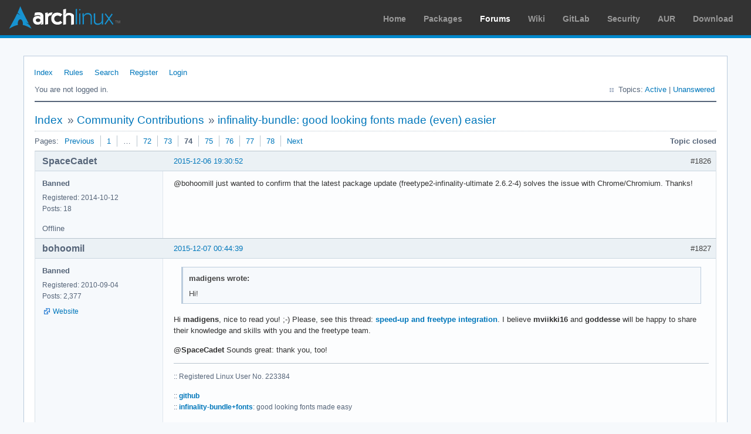

--- FILE ---
content_type: text/html; charset=utf-8
request_url: https://bbs.archlinux.org/viewtopic.php?pid=1585152
body_size: 8233
content:
<!DOCTYPE html PUBLIC "-//W3C//DTD XHTML 1.0 Strict//EN" "http://www.w3.org/TR/xhtml1/DTD/xhtml1-strict.dtd">
<html xmlns="http://www.w3.org/1999/xhtml" xml:lang="en" lang="en" dir="ltr">
<head>
<meta http-equiv="Content-Type" content="text/html; charset=utf-8" />
<meta name="viewport" content="width=device-width, initial-scale=1, shrink-to-fit=no">
<title>infinality-bundle: good looking fonts made (even) easier (Page 74) / Community Contributions / Arch Linux Forums</title>
<link rel="stylesheet" type="text/css" href="style/ArchLinux.css" />
<link rel="canonical" href="viewtopic.php?id=162098&amp;p=74" title="Page 74" />
<link rel="prev" href="viewtopic.php?id=162098&amp;p=73" title="Page 73" />
<link rel="next" href="viewtopic.php?id=162098&amp;p=75" title="Page 75" />
<link rel="alternate" type="application/atom+xml" href="extern.php?action=feed&amp;tid=162098&amp;type=atom" title="Atom topic feed" />
    <link rel="stylesheet" media="screen" href="style/ArchLinux/arch.css?v=5"/>
        <link rel="stylesheet" media="screen" href="style/ArchLinux/archnavbar.css?v=5"/>
    
<link rel="shortcut icon" href="style/ArchLinux/favicon.ico" />
</head>

<body>
<div id="archnavbar" class="anb-forum">
	<div id="archnavbarlogo"><h1><a href="http://archlinux.org/">Arch Linux</a></h1></div>
	<div id="archnavbarmenu">
		<ul id="archnavbarlist">
			<li id="anb-home"><a href="http://archlinux.org/">Home</a></li><li id="anb-packages"><a href="http://archlinux.org/packages/">Packages</a></li><li id="anb-forums" class="anb-selected"><a href="https://bbs.archlinux.org/">Forums</a></li><li id="anb-wiki"><a href="https://wiki.archlinux.org/">Wiki</a></li><li id="anb-gitlab"><a href="https://gitlab.archlinux.org/archlinux">GitLab</a></li><li id="anb-security"><a href="https://security.archlinux.org/">Security</a></li><li id="anb-aur"><a href="https://aur.archlinux.org/">AUR</a></li><li id="anb-download"><a href="http://archlinux.org/download/">Download</a></li>		</ul>
	</div>
</div>


<div id="punviewtopic" class="pun">
<div class="top-box"></div>
<div class="punwrap">

<div id="brdheader" class="block">
	<div class="box">
		<div id="brdmenu" class="inbox">
			<ul>
				<li id="navindex" class="isactive"><a href="index.php">Index</a></li>
				<li id="navrules"><a href="misc.php?action=rules">Rules</a></li>
				<li id="navsearch"><a href="search.php">Search</a></li>
				<li id="navregister"><a href="register.php">Register</a></li>
				<li id="navlogin"><a href="login.php">Login</a></li>
			</ul>
		</div>
		<div id="brdwelcome" class="inbox">
			<p class="conl">You are not logged in.</p>
			<ul class="conr">
				<li><span>Topics: <a href="search.php?action=show_recent" title="Find topics with recent posts.">Active</a> | <a href="search.php?action=show_unanswered" title="Find topics with no replies.">Unanswered</a></span></li>
			</ul>
			<div class="clearer"></div>
		</div>
	</div>
</div>



<div id="brdmain">
<div class="linkst">
	<div class="inbox crumbsplus">
		<ul class="crumbs">
			<li><a href="index.php">Index</a></li>
			<li><span>»&#160;</span><a href="viewforum.php?id=27">Community Contributions</a></li>
			<li><span>»&#160;</span><strong><a href="viewtopic.php?id=162098">infinality-bundle: good looking fonts made (even) easier</a></strong></li>
		</ul>
		<div class="pagepost">
			<p class="pagelink conl"><span class="pages-label">Pages: </span><a rel="prev" class="item1" href="viewtopic.php?id=162098&amp;p=73">Previous</a> <a href="viewtopic.php?id=162098">1</a> <span class="spacer">…</span> <a href="viewtopic.php?id=162098&amp;p=72">72</a> <a href="viewtopic.php?id=162098&amp;p=73">73</a> <strong>74</strong> <a href="viewtopic.php?id=162098&amp;p=75">75</a> <a href="viewtopic.php?id=162098&amp;p=76">76</a> <a href="viewtopic.php?id=162098&amp;p=77">77</a> <a href="viewtopic.php?id=162098&amp;p=78">78</a> <a rel="next" href="viewtopic.php?id=162098&amp;p=75">Next</a></p>
			<p class="postlink conr">Topic closed</p>
		</div>
		<div class="clearer"></div>
	</div>
</div>

<div id="p1584123" class="blockpost rowodd blockpost1">
	<h2><span><span class="conr">#1826</span> <a href="viewtopic.php?pid=1584123#p1584123">2015-12-06 19:30:52</a></span></h2>
	<div class="box">
		<div class="inbox">
			<div class="postbody">
				<div class="postleft">
					<dl>
						<dt><strong>SpaceCadet</strong></dt>
						<dd class="usertitle"><strong>Banned</strong></dd>
						<dd><span>Registered: 2014-10-12</span></dd>
						<dd><span>Posts: 18</span></dd>
					</dl>
				</div>
				<div class="postright">
					<h3>Re: infinality-bundle: good looking fonts made (even) easier</h3>
					<div class="postmsg">
						<p>@bohoomill just wanted to confirm that the latest package update (freetype2-infinality-ultimate 2.6.2-4) solves the issue with Chrome/Chromium. Thanks!</p>
					</div>
				</div>
			</div>
		</div>
		<div class="inbox">
			<div class="postfoot clearb">
				<div class="postfootleft"><p><span>Offline</span></p></div>
			</div>
		</div>
	</div>
</div>

<div id="p1584173" class="blockpost roweven">
	<h2><span><span class="conr">#1827</span> <a href="viewtopic.php?pid=1584173#p1584173">2015-12-07 00:44:39</a></span></h2>
	<div class="box">
		<div class="inbox">
			<div class="postbody">
				<div class="postleft">
					<dl>
						<dt><strong>bohoomil</strong></dt>
						<dd class="usertitle"><strong>Banned</strong></dd>
						<dd><span>Registered: 2010-09-04</span></dd>
						<dd><span>Posts: 2,377</span></dd>
						<dd class="usercontacts"><span class="website"><a href="http://bohoomil.com" rel="nofollow">Website</a></span></dd>
					</dl>
				</div>
				<div class="postright">
					<h3>Re: infinality-bundle: good looking fonts made (even) easier</h3>
					<div class="postmsg">
						<div class="quotebox"><cite>madigens wrote:</cite><blockquote><div><p>Hi!</p></div></blockquote></div><p>Hi <strong>madigens</strong>, nice to read you! ;-) Please, see this thread: <a href="https://github.com/bohoomil/fontconfig-ultimate/issues/120" rel="nofollow">speed-up and freetype integration</a>. I believe <strong>mviikki16</strong> and <strong>goddesse</strong> will be happy to share their knowledge and skills with you and the freetype team.</p><p><strong>@SpaceCadet</strong> Sounds great: thank you, too!</p>
					</div>
					<div class="postsignature postmsg"><hr /><p>:: Registered Linux User No. 223384</p><p>:: <a href="https://github.com/bohoomil" rel="nofollow">github</a><br />:: <a href="http://bohoomil.com" rel="nofollow">infinality-bundle+fonts</a>: good looking fonts made easy</p></div>
				</div>
			</div>
		</div>
		<div class="inbox">
			<div class="postfoot clearb">
				<div class="postfootleft"><p><span>Offline</span></p></div>
			</div>
		</div>
	</div>
</div>

<div id="p1584647" class="blockpost rowodd">
	<h2><span><span class="conr">#1828</span> <a href="viewtopic.php?pid=1584647#p1584647">2015-12-09 11:09:42</a></span></h2>
	<div class="box">
		<div class="inbox">
			<div class="postbody">
				<div class="postleft">
					<dl>
						<dt><strong>bbarcher</strong></dt>
						<dd class="usertitle"><strong>Member</strong></dd>
						<dd class="postavatar"><img src="https://bbs.archlinux.org/img/avatars/79861.jpg?m=1572193439" width="80" height="80" alt="" /></dd>
						<dd><span>From: Poland</span></dd>
						<dd><span>Registered: 2014-02-27</span></dd>
						<dd><span>Posts: 174</span></dd>
						<dd class="usercontacts"><span class="website"><a href="https://www.eff.org/" rel="nofollow">Website</a></span></dd>
					</dl>
				</div>
				<div class="postright">
					<h3>Re: infinality-bundle: good looking fonts made (even) easier</h3>
					<div class="postmsg">
						<p>Hello!</p><p>With a fresh updated installation of Arch and the repos added to /etc/pacman.conf</p><div class="codebox"><pre><code>[infinality-bundle]
Server = http://bohoomil.com/repo/$arch

[infinality-bundle-multilib]
Server = http://bohoomil.com/repo/multilib/$arch

[infinality-bundle-fonts]
Server = http://bohoomil.com/repo/fonts</code></pre></div><p>I get the following errors:</p><div class="codebox"><pre><code>#pacman -Sy  
error: infinality-bundle-fonts: key &quot;AE6866C7962DDE58&quot; is unknown
error: key &quot;AE6866C7962DDE58&quot; could not be looked up remotely
:: Synchronizing package databases...
 core is up to date
 extra is up to date
 community                                                                      3.2 MiB  3.96M/s 00:01 [############################################################] 100%
 infinality-bundle                                                              9.2 KiB  0.00B/s 00:00 [############################################################] 100%
 infinality-bundle.sig                                                        287.0   B  0.00B/s 00:00 [############################################################] 100%
error: infinality-bundle: key &quot;AE6866C7962DDE58&quot; is unknown
error: key &quot;AE6866C7962DDE58&quot; could not be looked up remotely
error: failed to update infinality-bundle (invalid or corrupted database (PGP signature))
error: failed retrieving file &#039;infinality-bundle-multilib.db&#039; from bohoomil.com : The requested URL returned error: 404
error: failed to update infinality-bundle-multilib (unexpected error)
 infinality-bundle-fonts is up to date
error: database &#039;infinality-bundle&#039; is not valid (invalid or corrupted database (PGP signature))
error: database &#039;infinality-bundle-fonts&#039; is not valid (invalid or corrupted database (PGP signature))</code></pre></div><div class="codebox"><pre><code># pacman-key -r 962DDE58
gpg: connecting dirmngr at &#039;/root/.gnupg/S.dirmngr&#039; failed: IPC connect call failed
gpg: keyserver receive failed: No dirmngr
==&gt; ERROR: Remote key not fetched correctly from keyserver.</code></pre></div><p>What did I do wrong? I&#039;ve installed several Arch...es in the past and never had such problems.</p>
					</div>
					<div class="postsignature postmsg"><hr /><p><em>Put up or shut up.</em>&#160; <br />--Austin Meyer, the lead developer of X-Plane<br />[ url=http://... ]&#160; Text&#160; [ /url ]</p></div>
				</div>
			</div>
		</div>
		<div class="inbox">
			<div class="postfoot clearb">
				<div class="postfootleft"><p><span>Offline</span></p></div>
			</div>
		</div>
	</div>
</div>

<div id="p1584654" class="blockpost roweven">
	<h2><span><span class="conr">#1829</span> <a href="viewtopic.php?pid=1584654#p1584654">2015-12-09 11:27:20</a></span></h2>
	<div class="box">
		<div class="inbox">
			<div class="postbody">
				<div class="postleft">
					<dl>
						<dt><strong>runical</strong></dt>
						<dd class="usertitle"><strong>Member</strong></dd>
						<dd class="postavatar"><img src="https://bbs.archlinux.org/img/avatars/57803.jpg?m=1572193439" width="64" height="80" alt="" /></dd>
						<dd><span>From: The Netherlands</span></dd>
						<dd><span>Registered: 2012-03-03</span></dd>
						<dd><span>Posts: 896</span></dd>
					</dl>
				</div>
				<div class="postright">
					<h3>Re: infinality-bundle: good looking fonts made (even) easier</h3>
					<div class="postmsg">
						<p>Seems you didn&#039;t sign the key. See the first post here and the wiki [1].</p><p>[1] <a href="https://wiki.archlinux.org/index.php/Pacman/Package_signing#Adding_unofficial_keys" rel="nofollow">https://wiki.archlinux.org/index.php/Pa … icial_keys</a></p><p>EDIT: Whoops, I read all over the failed command. The wiki has a note about that. See the link I gave you and execute dirmngr as root to make that work.</p>
						<p class="postedit"><em>Last edited by runical (2015-12-09 11:30:13)</em></p>
					</div>
					<div class="postsignature postmsg"><hr /><p><a href="https://wiki.archlinux.org/index.php/Makepkg#Signature_checking" rel="nofollow">For all your makepkg signature checking troubles</a></p></div>
				</div>
			</div>
		</div>
		<div class="inbox">
			<div class="postfoot clearb">
				<div class="postfootleft"><p><span>Offline</span></p></div>
			</div>
		</div>
	</div>
</div>

<div id="p1585082" class="blockpost rowodd">
	<h2><span><span class="conr">#1830</span> <a href="viewtopic.php?pid=1585082#p1585082">2015-12-10 19:11:23</a></span></h2>
	<div class="box">
		<div class="inbox">
			<div class="postbody">
				<div class="postleft">
					<dl>
						<dt><strong>bbarcher</strong></dt>
						<dd class="usertitle"><strong>Member</strong></dd>
						<dd class="postavatar"><img src="https://bbs.archlinux.org/img/avatars/79861.jpg?m=1572193439" width="80" height="80" alt="" /></dd>
						<dd><span>From: Poland</span></dd>
						<dd><span>Registered: 2014-02-27</span></dd>
						<dd><span>Posts: 174</span></dd>
						<dd class="usercontacts"><span class="website"><a href="https://www.eff.org/" rel="nofollow">Website</a></span></dd>
					</dl>
				</div>
				<div class="postright">
					<h3>Re: infinality-bundle: good looking fonts made (even) easier</h3>
					<div class="postmsg">
						<div class="quotebox"><cite>runical wrote:</cite><blockquote><div><p>Seems you didn&#039;t sign the key. See the first post here and the wiki [1].</p><p>[1] <a href="https://wiki.archlinux.org/index.php/Pacman/Package_signing#Adding_unofficial_keys" rel="nofollow">https://wiki.archlinux.org/index.php/Pa … icial_keys</a></p><p>EDIT: Whoops, I read all over the failed command. The wiki has a note about that. See the link I gave you and execute dirmngr as root to make that work.</p></div></blockquote></div><p>Thank you for your reply. That allowed me to sign the key. But I still get errors at update</p><div class="codebox"><pre><code># pacman-key -r 962DDE58
gpg: key 962DDE58: public key &quot;bohoomil (dev key) &lt;bohoomil@zoho.com&gt;&quot; imported
gpg: Total number processed: 1
gpg:               imported: 1
==&gt; Updating trust database...
gpg: next trustdb check due at 2016-01-22</code></pre></div><div class="codebox"><pre><code># pacman-key -f 962DDE58
pub   rsa2048/962DDE58 2013-04-22
      Key fingerprint = A924 4FB5 E93F 11F0 E975  337F AE68 66C7 962D DE58
uid         [ unknown] bohoomil (dev key) &lt;bohoomil@zoho.com&gt;
sub   rsa2048/C83B4AD8 2013-04-22</code></pre></div><div class="codebox"><pre><code># pacman-key --lsign-key 962DDE58
  -&gt; Locally signing key 962DDE58...
==&gt; Updating trust database...
gpg: 3 marginal(s) needed, 1 complete(s) needed, PGP trust model
gpg: depth: 0  valid:   1  signed:   6  trust: 0-, 0q, 0n, 0m, 0f, 1u
gpg: depth: 1  valid:   6  signed:  64  trust: 1-, 0q, 0n, 5m, 0f, 0u
gpg: depth: 2  valid:  64  signed:   6  trust: 64-, 0q, 0n, 0m, 0f, 0u
gpg: next trustdb check due at 2016-01-22</code></pre></div><div class="codebox"><pre><code># pacman -Syyu
:: Synchronizing package databases...
 core                                                                         121.4 KiB   243K/s 00:01 [############################################################] 100%
 extra                                                                       1820.0 KiB   362K/s 00:05 [############################################################] 100%
 community                                                                      3.1 MiB   225K/s 00:14 [############################################################] 100%
 infinality-bundle                                                              9.2 KiB  0.00B/s 00:00 [############################################################] 100%
 infinality-bundle.sig                                                        287.0   B  0.00B/s 00:00 [############################################################] 100%
error: failed retrieving file &#039;infinality-bundle-multilib.db&#039; from bohoomil.com : The requested URL returned error: 404
error: failed to update infinality-bundle-multilib (unexpected error)
 infinality-bundle-fonts                                                      125.9 KiB   277K/s 00:00 [############################################################] 100%
 infinality-bundle-fonts.sig                                                  287.0   B  0.00B/s 00:00 [############################################################] 100%
:: Starting full system upgrade...
 there is nothing to do</code></pre></div>
						<p class="postedit"><em>Last edited by bbarcher (2015-12-10 19:11:54)</em></p>
					</div>
					<div class="postsignature postmsg"><hr /><p><em>Put up or shut up.</em>&#160; <br />--Austin Meyer, the lead developer of X-Plane<br />[ url=http://... ]&#160; Text&#160; [ /url ]</p></div>
				</div>
			</div>
		</div>
		<div class="inbox">
			<div class="postfoot clearb">
				<div class="postfootleft"><p><span>Offline</span></p></div>
			</div>
		</div>
	</div>
</div>

<div id="p1585108" class="blockpost roweven">
	<h2><span><span class="conr">#1831</span> <a href="viewtopic.php?pid=1585108#p1585108">2015-12-10 20:56:01</a></span></h2>
	<div class="box">
		<div class="inbox">
			<div class="postbody">
				<div class="postleft">
					<dl>
						<dt><strong>runical</strong></dt>
						<dd class="usertitle"><strong>Member</strong></dd>
						<dd class="postavatar"><img src="https://bbs.archlinux.org/img/avatars/57803.jpg?m=1572193439" width="64" height="80" alt="" /></dd>
						<dd><span>From: The Netherlands</span></dd>
						<dd><span>Registered: 2012-03-03</span></dd>
						<dd><span>Posts: 896</span></dd>
					</dl>
				</div>
				<div class="postright">
					<h3>Re: infinality-bundle: good looking fonts made (even) easier</h3>
					<div class="postmsg">
						<p>bbarcher, just a quick question. Do you by any chance run a 32-bit system? You can check this with uname -m. If it returns x86_64, you are running 64-bit. If it returns i686, you are running 32-bit. In the 32-bit case, pacman tries to download the repository from <a href="http://bohoomil.com/repo/multilib/i686" rel="nofollow">http://bohoomil.com/repo/multilib/i686</a>, which returns a 404 because it doesn&#039;t exist. This is the case because you do not need multilib on a 32-bit system.</p>
					</div>
					<div class="postsignature postmsg"><hr /><p><a href="https://wiki.archlinux.org/index.php/Makepkg#Signature_checking" rel="nofollow">For all your makepkg signature checking troubles</a></p></div>
				</div>
			</div>
		</div>
		<div class="inbox">
			<div class="postfoot clearb">
				<div class="postfootleft"><p><span>Offline</span></p></div>
			</div>
		</div>
	</div>
</div>

<div id="p1585142" class="blockpost rowodd">
	<h2><span><span class="conr">#1832</span> <a href="viewtopic.php?pid=1585142#p1585142">2015-12-10 23:42:57</a></span></h2>
	<div class="box">
		<div class="inbox">
			<div class="postbody">
				<div class="postleft">
					<dl>
						<dt><strong>jmayniac</strong></dt>
						<dd class="usertitle"><strong>Member</strong></dd>
						<dd><span>Registered: 2009-08-12</span></dd>
						<dd><span>Posts: 17</span></dd>
					</dl>
				</div>
				<div class="postright">
					<h3>Re: infinality-bundle: good looking fonts made (even) easier</h3>
					<div class="postmsg">
						<p>I must be doing something completely wrong, because my infinality-settings.sh is being completely ignored.&#160; I installed Infinality-bundle from the repo bohoomil setup and everything seems ok, I have the new rendering.&#160; I then copied over infinality-settings.sh from /usr/share/doc/freetype2-infinality-ultimate into /etc/X11/xinit/xinitrc.d/.&#160; I uncommented and changed the line export INFINALITY_FT=&quot;ultimate3&quot; to export INFINALITY_FT=&quot;osx&quot; just to see the difference and restarted.&#160; Upon restart, nothing changed the fonts look exactly the same.&#160; I&#039;ve tried changing other settings in this file and nothing seems to matter, no changes take effect.</p>
					</div>
				</div>
			</div>
		</div>
		<div class="inbox">
			<div class="postfoot clearb">
				<div class="postfootleft"><p><span>Offline</span></p></div>
			</div>
		</div>
	</div>
</div>

<div id="p1585152" class="blockpost roweven">
	<h2><span><span class="conr">#1833</span> <a href="viewtopic.php?pid=1585152#p1585152">2015-12-11 00:22:43</a></span></h2>
	<div class="box">
		<div class="inbox">
			<div class="postbody">
				<div class="postleft">
					<dl>
						<dt><strong>Ropid</strong></dt>
						<dd class="usertitle"><strong>Member</strong></dd>
						<dd><span>Registered: 2015-03-09</span></dd>
						<dd><span>Posts: 1,069</span></dd>
					</dl>
				</div>
				<div class="postright">
					<h3>Re: infinality-bundle: good looking fonts made (even) easier</h3>
					<div class="postmsg">
						<p>Can you check if the environment variable is showing up for a shell with &quot;env | grep ^INFI&quot;?</p><p>You can inspect the environment of a running process like this to see if maybe your desktop hasn&#039;t loaded the environment variable:</p><div class="codebox"><pre><code>sudo cat /proc/$(pgrep -o firefox)/environ | tr &#039;\0&#039; &#039;\n&#039;</code></pre></div>
					</div>
				</div>
			</div>
		</div>
		<div class="inbox">
			<div class="postfoot clearb">
				<div class="postfootleft"><p><span>Offline</span></p></div>
			</div>
		</div>
	</div>
</div>

<div id="p1585998" class="blockpost rowodd">
	<h2><span><span class="conr">#1834</span> <a href="viewtopic.php?pid=1585998#p1585998">2015-12-14 00:49:58</a></span></h2>
	<div class="box">
		<div class="inbox">
			<div class="postbody">
				<div class="postleft">
					<dl>
						<dt><strong>SpaceCadet</strong></dt>
						<dd class="usertitle"><strong>Banned</strong></dd>
						<dd><span>Registered: 2014-10-12</span></dd>
						<dd><span>Posts: 18</span></dd>
					</dl>
				</div>
				<div class="postright">
					<h3>Re: infinality-bundle: good looking fonts made (even) easier</h3>
					<div class="postmsg">
						<p>@Ropid that&#039;s a cool trick ... I didn&#039;t know you could do that!</p><p>@jmayniac I believe infinality-settings.sh (or anything in /etc/X11/xinit/xinitrc.d/) gets ignored if you have your own custom .xinitrc.</p>
					</div>
				</div>
			</div>
		</div>
		<div class="inbox">
			<div class="postfoot clearb">
				<div class="postfootleft"><p><span>Offline</span></p></div>
			</div>
		</div>
	</div>
</div>

<div id="p1586203" class="blockpost roweven">
	<h2><span><span class="conr">#1835</span> <a href="viewtopic.php?pid=1586203#p1586203">2015-12-14 16:22:42</a></span></h2>
	<div class="box">
		<div class="inbox">
			<div class="postbody">
				<div class="postleft">
					<dl>
						<dt><strong>wildfowl</strong></dt>
						<dd class="usertitle"><strong>Banned</strong></dd>
						<dd><span>Registered: 2014-10-16</span></dd>
						<dd><span>Posts: 82</span></dd>
					</dl>
				</div>
				<div class="postright">
					<h3>Re: infinality-bundle: good looking fonts made (even) easier</h3>
					<div class="postmsg">
						<p>Just wondering if there were any suggestions on how to avoid color fringing on many of the typeface glyphs? Many characters, particularly &#039;m&#039; are verging towards the red on a black background.</p>
					</div>
				</div>
			</div>
		</div>
		<div class="inbox">
			<div class="postfoot clearb">
				<div class="postfootleft"><p><span>Offline</span></p></div>
			</div>
		</div>
	</div>
</div>

<div id="p1586437" class="blockpost rowodd">
	<h2><span><span class="conr">#1836</span> <a href="viewtopic.php?pid=1586437#p1586437">2015-12-15 12:20:10</a></span></h2>
	<div class="box">
		<div class="inbox">
			<div class="postbody">
				<div class="postleft">
					<dl>
						<dt><strong>NeoTheFox</strong></dt>
						<dd class="usertitle"><strong>Member</strong></dd>
						<dd class="postavatar"><img src="https://bbs.archlinux.org/img/avatars/95905.jpg?m=1572193439" width="80" height="80" alt="" /></dd>
						<dd><span>Registered: 2015-11-17</span></dd>
						<dd><span>Posts: 14</span></dd>
					</dl>
				</div>
				<div class="postright">
					<h3>Re: infinality-bundle: good looking fonts made (even) easier</h3>
					<div class="postmsg">
						<p>Since ABI is updated can you please update Java as well?</p>
					</div>
				</div>
			</div>
		</div>
		<div class="inbox">
			<div class="postfoot clearb">
				<div class="postfootleft"><p><span>Offline</span></p></div>
			</div>
		</div>
	</div>
</div>

<div id="p1590486" class="blockpost roweven">
	<h2><span><span class="conr">#1837</span> <a href="viewtopic.php?pid=1590486#p1590486">2015-12-29 10:29:21</a></span></h2>
	<div class="box">
		<div class="inbox">
			<div class="postbody">
				<div class="postleft">
					<dl>
						<dt><strong>yuyquan</strong></dt>
						<dd class="usertitle"><strong>Member</strong></dd>
						<dd><span>Registered: 2015-12-28</span></dd>
						<dd><span>Posts: 7</span></dd>
					</dl>
				</div>
				<div class="postright">
					<h3>Re: infinality-bundle: good looking fonts made (even) easier</h3>
					<div class="postmsg">
						<div class="quotebox"><cite>bohoomil wrote:</cite><blockquote><div><p>Well, the Wiki covers the entire DIY procedure and assumes you have installed Infinality fontconfig settings and runtime file as they are available in the AUR. This is not a case here at all. infinality-bundle is meant to be installed in a single step that should give the user what their want of the box, without obligatory user intervention. (See the user notes above for details. It answers the majority of possible questions.) It doesn&#039;t come with all the settings but mine, so there is really nothing to write about but &#039;issue pacman -U foo.$arch.tar.xz and enjoy&#039;. <img src="https://bbs.archlinux.org/img/smilies/smile.png" width="15" height="15" alt="smile" /> If the project catches up, I will surely modify the Wiki article so that it offers yet another, and hopefully the easiest, option of getting a working Infinality setup. Now I&#039;m not really sure what I should write there as using my packages makes nearly all steps covered there, well, not needed anymore. <img src="https://bbs.archlinux.org/img/smilies/smile.png" width="15" height="15" alt="smile" /></p></div></blockquote></div><br /><p>Yo bro is this a thing? Can we get a &quot;pacman -S infinality-bundle&quot; yet?</p><p>This is 2015, breaking 2016</p>
					</div>
				</div>
			</div>
		</div>
		<div class="inbox">
			<div class="postfoot clearb">
				<div class="postfootleft"><p><span>Offline</span></p></div>
			</div>
		</div>
	</div>
</div>

<div id="p1590495" class="blockpost rowodd">
	<h2><span><span class="conr">#1838</span> <a href="viewtopic.php?pid=1590495#p1590495">2015-12-29 11:00:17</a></span></h2>
	<div class="box">
		<div class="inbox">
			<div class="postbody">
				<div class="postleft">
					<dl>
						<dt><strong>adrianx</strong></dt>
						<dd class="usertitle"><strong>Member</strong></dd>
						<dd><span>From: South Africa</span></dd>
						<dd><span>Registered: 2010-03-22</span></dd>
						<dd><span>Posts: 70</span></dd>
					</dl>
				</div>
				<div class="postright">
					<h3>Re: infinality-bundle: good looking fonts made (even) easier</h3>
					<div class="postmsg">
						<div class="quotebox"><cite>yuyquan wrote:</cite><blockquote><div><p>Yo bro is this a thing? Can we get a &quot;pacman -S infinality-bundle&quot; yet?</p><p>This is 2015, breaking 2016</p></div></blockquote></div><p>See page 1 - <a href="https://bbs.archlinux.org/viewtopic.php?id=162098" rel="nofollow">https://bbs.archlinux.org/viewtopic.php?id=162098</a> and look at the date. <img src="https://bbs.archlinux.org/img/smilies/smile.png" width="15" height="15" alt="smile" /></p>
					</div>
				</div>
			</div>
		</div>
		<div class="inbox">
			<div class="postfoot clearb">
				<div class="postfootleft"><p><span>Offline</span></p></div>
			</div>
		</div>
	</div>
</div>

<div id="p1591092" class="blockpost roweven">
	<h2><span><span class="conr">#1839</span> <a href="viewtopic.php?pid=1591092#p1591092">2015-12-31 12:50:43</a></span></h2>
	<div class="box">
		<div class="inbox">
			<div class="postbody">
				<div class="postleft">
					<dl>
						<dt><strong>yuyquan</strong></dt>
						<dd class="usertitle"><strong>Member</strong></dd>
						<dd><span>Registered: 2015-12-28</span></dd>
						<dd><span>Posts: 7</span></dd>
					</dl>
				</div>
				<div class="postright">
					<h3>Re: infinality-bundle: good looking fonts made (even) easier</h3>
					<div class="postmsg">
						<div class="quotebox"><cite>adrianx wrote:</cite><blockquote><div><div class="quotebox"><cite>yuyquan wrote:</cite><blockquote><div><p>Yo bro is this a thing? Can we get a &quot;pacman -S infinality-bundle&quot; yet?</p><p>This is 2015, breaking 2016</p></div></blockquote></div><p>See page 1 - <a href="https://bbs.archlinux.org/viewtopic.php?id=162098" rel="nofollow">https://bbs.archlinux.org/viewtopic.php?id=162098</a> and look at the date. <img src="https://bbs.archlinux.org/img/smilies/smile.png" width="15" height="15" alt="smile" /></p></div></blockquote></div><br /><p>Correct me if I&#039;m wrong. But I had to</p><div class="codebox"><pre><code>echo &quot;[infinality-bundle]&quot; | sudo tee -a /etc/pacman.conf;  echo &#039;Server = http://bohoomil.com/repo/$arch&#039; | sudo tee -a /etc/pacman.conf;  sudo pacman-key -r 962DDE58; sudo pacman-key --lsign-key 962DDE58; sudo pacman -Syyu; sudo pacman -S infinality-bundle</code></pre></div><p>And I was wondering why I had to go through all that trouble instead of just</p><div class="codebox"><pre><code>sudo pacman -S infinality-bundle</code></pre></div><p>I feel like that wasn&#039;t explained. At least in the link you sent me.</p>
					</div>
				</div>
			</div>
		</div>
		<div class="inbox">
			<div class="postfoot clearb">
				<div class="postfootleft"><p><span>Offline</span></p></div>
			</div>
		</div>
	</div>
</div>

<div id="p1591098" class="blockpost rowodd">
	<h2><span><span class="conr">#1840</span> <a href="viewtopic.php?pid=1591098#p1591098">2015-12-31 13:08:48</a></span></h2>
	<div class="box">
		<div class="inbox">
			<div class="postbody">
				<div class="postleft">
					<dl>
						<dt><strong>runical</strong></dt>
						<dd class="usertitle"><strong>Member</strong></dd>
						<dd class="postavatar"><img src="https://bbs.archlinux.org/img/avatars/57803.jpg?m=1572193439" width="64" height="80" alt="" /></dd>
						<dd><span>From: The Netherlands</span></dd>
						<dd><span>Registered: 2012-03-03</span></dd>
						<dd><span>Posts: 896</span></dd>
					</dl>
				</div>
				<div class="postright">
					<h3>Re: infinality-bundle: good looking fonts made (even) easier</h3>
					<div class="postmsg">
						<div class="quotebox"><cite>yuyquan wrote:</cite><blockquote><div><p>Correct me if I&#039;m wrong. But I had to</p><div class="codebox"><pre><code>echo &quot;[infinality-bundle]&quot; | sudo tee -a /etc/pacman.conf;  echo &#039;Server = http://bohoomil.com/repo/$arch&#039; | sudo tee -a /etc/pacman.conf;  sudo pacman-key -r 962DDE58; sudo pacman-key --lsign-key 962DDE58; sudo pacman -Syyu; sudo pacman -S infinality-bundle</code></pre></div><p>And I was wondering why I had to go through all that trouble instead of just</p><div class="codebox"><pre><code>sudo pacman -S infinality-bundle</code></pre></div><p>I feel like that wasn&#039;t explained. At least in the link you sent me.</p></div></blockquote></div><p>That is because this is a separate, unofficial repository. It needs to be set up before you can use it. Such is life when using community projects.</p>
					</div>
					<div class="postsignature postmsg"><hr /><p><a href="https://wiki.archlinux.org/index.php/Makepkg#Signature_checking" rel="nofollow">For all your makepkg signature checking troubles</a></p></div>
				</div>
			</div>
		</div>
		<div class="inbox">
			<div class="postfoot clearb">
				<div class="postfootleft"><p><span>Offline</span></p></div>
			</div>
		</div>
	</div>
</div>

<div id="p1591474" class="blockpost roweven">
	<h2><span><span class="conr">#1841</span> <a href="viewtopic.php?pid=1591474#p1591474">2016-01-02 01:45:31</a></span></h2>
	<div class="box">
		<div class="inbox">
			<div class="postbody">
				<div class="postleft">
					<dl>
						<dt><strong>cfr</strong></dt>
						<dd class="usertitle"><strong>Member</strong></dd>
						<dd><span>From: Cymru</span></dd>
						<dd><span>Registered: 2011-11-27</span></dd>
						<dd><span>Posts: 7,168</span></dd>
					</dl>
				</div>
				<div class="postright">
					<h3>Re: infinality-bundle: good looking fonts made (even) easier</h3>
					<div class="postmsg">
						<p>Can somebody tell me if I&#039;ve missed something? I no longer seem to have any manual pages for the fontconfig utilities (fc-match etc.). I&#039;m sure that I used to have these or, if not, certainly I&#039;ve had more information about the utilities than I can currently find. At any rate, is there an additional package I need to install to get the manual pages?</p><p>Or the user manual if that&#039;s more appropriate. I don&#039;t have e.g. /usr/share/doc/fontconfig/fontconfig-user.html.</p>
						<p class="postedit"><em>Last edited by cfr (2016-01-02 01:48:32)</em></p>
					</div>
					<div class="postsignature postmsg"><hr /><p><a href="https://wiki.archlinux.org/title/List_of_applications#Pastebin_services" rel="nofollow">CLI Paste</a> | <a href="http://www.catb.org/esr/faqs/smart-questions.html" rel="nofollow">How To Ask Questions</a></p><p>Arch Linux | x86_64 | GPT | EFI boot | refind | stub loader | systemd | LVM2 on LUKS<br />Lenovo x270 | Intel(R) Core(TM) i5-7200U CPU @ 2.50GHz | Intel Wireless 8265/8275 | US keyboard w/ Euro | 512G NVMe INTEL SSDPEKKF512G7L</p></div>
				</div>
			</div>
		</div>
		<div class="inbox">
			<div class="postfoot clearb">
				<div class="postfootleft"><p><span>Offline</span></p></div>
			</div>
		</div>
	</div>
</div>

<div id="p1592042" class="blockpost rowodd">
	<h2><span><span class="conr">#1842</span> <a href="viewtopic.php?pid=1592042#p1592042">2016-01-03 22:56:24</a></span></h2>
	<div class="box">
		<div class="inbox">
			<div class="postbody">
				<div class="postleft">
					<dl>
						<dt><strong>Ropid</strong></dt>
						<dd class="usertitle"><strong>Member</strong></dd>
						<dd><span>Registered: 2015-03-09</span></dd>
						<dd><span>Posts: 1,069</span></dd>
					</dl>
				</div>
				<div class="postright">
					<h3>Re: infinality-bundle: good looking fonts made (even) easier</h3>
					<div class="postmsg">
						<div class="quotebox"><cite>cfr wrote:</cite><blockquote><div><p>Can somebody tell me if I&#039;ve missed something? I no longer seem to have any manual pages for the fontconfig utilities (fc-match etc.). I&#039;m sure that I used to have these or, if not, certainly I&#039;ve had more information about the utilities than I can currently find. At any rate, is there an additional package I need to install to get the manual pages?</p><p>Or the user manual if that&#039;s more appropriate. I don&#039;t have e.g. /usr/share/doc/fontconfig/fontconfig-user.html.</p></div></blockquote></div><p>There&#039;s man-pages in the &quot;fontconfig&quot; package, but there aren&#039;t man-pages in &quot;fontconfig-infinality-ultimate&quot;. I wiped pacman&#039;s cache a while ago and I don&#039;t have any old fontconfig-infinality-ultimate file versions to look at to see if there were man pages in those.</p>
					</div>
				</div>
			</div>
		</div>
		<div class="inbox">
			<div class="postfoot clearb">
				<div class="postfootleft"><p><span>Offline</span></p></div>
			</div>
		</div>
	</div>
</div>

<div id="p1592049" class="blockpost roweven">
	<h2><span><span class="conr">#1843</span> <a href="viewtopic.php?pid=1592049#p1592049">2016-01-03 23:47:23</a></span></h2>
	<div class="box">
		<div class="inbox">
			<div class="postbody">
				<div class="postleft">
					<dl>
						<dt><strong>murr</strong></dt>
						<dd class="usertitle"><strong>Member</strong></dd>
						<dd class="postavatar"><img src="https://bbs.archlinux.org/img/avatars/15682.png?m=1572193435" width="72" height="72" alt="" /></dd>
						<dd><span>From: UK</span></dd>
						<dd><span>Registered: 2008-04-01</span></dd>
						<dd><span>Posts: 11</span></dd>
					</dl>
				</div>
				<div class="postright">
					<h3>Re: infinality-bundle: good looking fonts made (even) easier</h3>
					<div class="postmsg">
						<p>There were man pages in fontconfig-infinality-ultimate-2.11.1-29 but they have vanished from 2.11.1-30.</p>
					</div>
				</div>
			</div>
		</div>
		<div class="inbox">
			<div class="postfoot clearb">
				<div class="postfootleft"><p><span>Offline</span></p></div>
			</div>
		</div>
	</div>
</div>

<div id="p1593184" class="blockpost rowodd">
	<h2><span><span class="conr">#1844</span> <a href="viewtopic.php?pid=1593184#p1593184">2016-01-07 04:30:57</a></span></h2>
	<div class="box">
		<div class="inbox">
			<div class="postbody">
				<div class="postleft">
					<dl>
						<dt><strong>cfr</strong></dt>
						<dd class="usertitle"><strong>Member</strong></dd>
						<dd><span>From: Cymru</span></dd>
						<dd><span>Registered: 2011-11-27</span></dd>
						<dd><span>Posts: 7,168</span></dd>
					</dl>
				</div>
				<div class="postright">
					<h3>Re: infinality-bundle: good looking fonts made (even) easier</h3>
					<div class="postmsg">
						<p>I thought I used to have them. Is this a bug, do you think?</p><p>I rely heavily on man pages, so if these are no longer included it would be a major downside of using infinality for me just because it would no longer be easy to maintain the system in the state to which I have become accustomed!</p>
						<p class="postedit"><em>Last edited by cfr (2016-01-07 04:32:11)</em></p>
					</div>
					<div class="postsignature postmsg"><hr /><p><a href="https://wiki.archlinux.org/title/List_of_applications#Pastebin_services" rel="nofollow">CLI Paste</a> | <a href="http://www.catb.org/esr/faqs/smart-questions.html" rel="nofollow">How To Ask Questions</a></p><p>Arch Linux | x86_64 | GPT | EFI boot | refind | stub loader | systemd | LVM2 on LUKS<br />Lenovo x270 | Intel(R) Core(TM) i5-7200U CPU @ 2.50GHz | Intel Wireless 8265/8275 | US keyboard w/ Euro | 512G NVMe INTEL SSDPEKKF512G7L</p></div>
				</div>
			</div>
		</div>
		<div class="inbox">
			<div class="postfoot clearb">
				<div class="postfootleft"><p><span>Offline</span></p></div>
			</div>
		</div>
	</div>
</div>

<div id="p1594072" class="blockpost roweven">
	<h2><span><span class="conr">#1845</span> <a href="viewtopic.php?pid=1594072#p1594072">2016-01-10 14:02:02</a></span></h2>
	<div class="box">
		<div class="inbox">
			<div class="postbody">
				<div class="postleft">
					<dl>
						<dt><strong>easysid</strong></dt>
						<dd class="usertitle"><strong>Member</strong></dd>
						<dd><span>From: India</span></dd>
						<dd><span>Registered: 2013-01-01</span></dd>
						<dd><span>Posts: 256</span></dd>
					</dl>
				</div>
				<div class="postright">
					<h3>Re: infinality-bundle: good looking fonts made (even) easier</h3>
					<div class="postmsg">
						<p>Quick question:</p><p>I have installed the infinality-bundle, and ibfonts-meta-base packages. I wanted to know that if I were to now install more fonts, can I place them in ~/.fonts or do they have to come from the ib fonts repo and installed via pacman?</p>
					</div>
					<div class="postsignature postmsg"><hr /><p><a href="http://easysid.deviantart.com" rel="nofollow">Desktop screenshots</a> :: <a href="http://www.flickr.com/photos/easysid" rel="nofollow">Origami</a> :: <a href="https://github.com/easysid/" rel="nofollow">github</a></p></div>
				</div>
			</div>
		</div>
		<div class="inbox">
			<div class="postfoot clearb">
				<div class="postfootleft"><p><span>Offline</span></p></div>
			</div>
		</div>
	</div>
</div>

<div id="p1597197" class="blockpost rowodd">
	<h2><span><span class="conr">#1846</span> <a href="viewtopic.php?pid=1597197#p1597197">2016-01-20 03:20:42</a></span></h2>
	<div class="box">
		<div class="inbox">
			<div class="postbody">
				<div class="postleft">
					<dl>
						<dt><strong>raghap</strong></dt>
						<dd class="usertitle"><strong>Member</strong></dd>
						<dd><span>Registered: 2013-09-22</span></dd>
						<dd><span>Posts: 14</span></dd>
					</dl>
				</div>
				<div class="postright">
					<h3>Re: infinality-bundle: good looking fonts made (even) easier</h3>
					<div class="postmsg">
						<p>Do you guys have any idea what causes certain websites to be helvetica? This forum isn&#039;t for example, but Facebook and Github are. I don&#039;t know exactly what&#039;s going on but the only thing I feel like I can blame is Infinality since it handles the font stuff.</p>
					</div>
				</div>
			</div>
		</div>
		<div class="inbox">
			<div class="postfoot clearb">
				<div class="postfootleft"><p><span>Offline</span></p></div>
			</div>
		</div>
	</div>
</div>

<div id="p1597236" class="blockpost roweven">
	<h2><span><span class="conr">#1847</span> <a href="viewtopic.php?pid=1597236#p1597236">2016-01-20 06:51:03</a></span></h2>
	<div class="box">
		<div class="inbox">
			<div class="postbody">
				<div class="postleft">
					<dl>
						<dt><strong>x33a</strong></dt>
						<dd class="usertitle"><strong>Forum Fellow</strong></dd>
						<dd class="postavatar"><img src="https://bbs.archlinux.org/img/avatars/28132.jpg?m=1572193439" width="80" height="50" alt="" /></dd>
						<dd><span>Registered: 2009-08-15</span></dd>
						<dd><span>Posts: 4,587</span></dd>
					</dl>
				</div>
				<div class="postright">
					<h3>Re: infinality-bundle: good looking fonts made (even) easier</h3>
					<div class="postmsg">
						<p>@raghap, web fonts perhaps.</p>
					</div>
				</div>
			</div>
		</div>
		<div class="inbox">
			<div class="postfoot clearb">
				<div class="postfootleft"><p><span>Offline</span></p></div>
			</div>
		</div>
	</div>
</div>

<div id="p1602031" class="blockpost rowodd">
	<h2><span><span class="conr">#1848</span> <a href="viewtopic.php?pid=1602031#p1602031">2016-02-05 23:42:57</a></span></h2>
	<div class="box">
		<div class="inbox">
			<div class="postbody">
				<div class="postleft">
					<dl>
						<dt><strong>Voyager</strong></dt>
						<dd class="usertitle"><strong>Member</strong></dd>
						<dd><span>Registered: 2014-06-10</span></dd>
						<dd><span>Posts: 26</span></dd>
					</dl>
				</div>
				<div class="postright">
					<h3>Re: infinality-bundle: good looking fonts made (even) easier</h3>
					<div class="postmsg">
						<p>@raghap, @raghap<br />it&#039;s not the web fonts, it&#039;s a problem of the aliases in your .conf files<br />I&#039;m almost sure that there are missing &quot;replacement&quot; for needed fonts.</p>
						<p class="postedit"><em>Last edited by Voyager (2016-02-05 23:43:51)</em></p>
					</div>
				</div>
			</div>
		</div>
		<div class="inbox">
			<div class="postfoot clearb">
				<div class="postfootleft"><p><span>Offline</span></p></div>
			</div>
		</div>
	</div>
</div>

<div id="p1602453" class="blockpost roweven">
	<h2><span><span class="conr">#1849</span> <a href="viewtopic.php?pid=1602453#p1602453">2016-02-07 13:30:38</a></span></h2>
	<div class="box">
		<div class="inbox">
			<div class="postbody">
				<div class="postleft">
					<dl>
						<dt><strong>f34_T</strong></dt>
						<dd class="usertitle"><strong>Member</strong></dd>
						<dd><span>Registered: 2014-08-03</span></dd>
						<dd><span>Posts: 11</span></dd>
					</dl>
				</div>
				<div class="postright">
					<h3>Re: infinality-bundle: good looking fonts made (even) easier</h3>
					<div class="postmsg">
						<p>Hi. I&#039;ve just installed infinality-bundle, infinality-bundle-multilib and ibfonts-meta-base. Is this all I need? I just want to use default settings.<br />Or should I make changes to or copy infinality-settings.sh file? It&#039;s not present in<br />/etc/profile.d/&#160; <br />/etc/X11/xinit/xinitrc.d<br />Thank you.</p>
					</div>
				</div>
			</div>
		</div>
		<div class="inbox">
			<div class="postfoot clearb">
				<div class="postfootleft"><p><span>Offline</span></p></div>
			</div>
		</div>
	</div>
</div>

<div id="p1602709" class="blockpost rowodd">
	<h2><span><span class="conr">#1850</span> <a href="viewtopic.php?pid=1602709#p1602709">2016-02-08 10:37:46</a></span></h2>
	<div class="box">
		<div class="inbox">
			<div class="postbody">
				<div class="postleft">
					<dl>
						<dt><strong>easysid</strong></dt>
						<dd class="usertitle"><strong>Member</strong></dd>
						<dd><span>From: India</span></dd>
						<dd><span>Registered: 2013-01-01</span></dd>
						<dd><span>Posts: 256</span></dd>
					</dl>
				</div>
				<div class="postright">
					<h3>Re: infinality-bundle: good looking fonts made (even) easier</h3>
					<div class="postmsg">
						<p>The monospace font on <a href="https://wiki.python.org/moin/Vim" rel="nofollow">https://wiki.python.org/moin/Vim</a> look a bit off.</p><p>Here is a screenshot: <a href="http://i.imgur.com/4nGlhyE.png" rel="nofollow">http://i.imgur.com/4nGlhyE.png</a></p><p>The inspector shows the font as Courier Prime</p><p>Information</p><div class="codebox"><pre class="vscroll"><code>~ $  fc-match &#039;Courier Prime&#039;
Courier Prime.ttf: &quot;Courier Prime&quot; &quot;Regular&quot;

 ~ $  fc-presets check
 [ combi ] is not set 
 :: Run &lt;fc-presets help&gt; for more information.

 5 symlinks found.
 The active preset seems to be [ free ].
 Checking symlinks now...

30-metric-aliases-free.conf is OK
37-repl-global-free.conf is OK
60-latin-free.conf is OK
65-non-latin-free.conf is OK
66-aliases-wine-free.conf is OK


 ~ $  pacman -Qsq infinality
cairo-infinality-ultimate
fontconfig-infinality-ultimate
freetype2-infinality-ultimate
ibfonts-meta-base
ttf-courier-prime-ib
ttf-dejavu-ib
ttf-heuristica-ib
ttf-liberation-ib
ttf-noto-fonts-ib
ttf-symbola-ib</code></pre></div>
					</div>
					<div class="postsignature postmsg"><hr /><p><a href="http://easysid.deviantart.com" rel="nofollow">Desktop screenshots</a> :: <a href="http://www.flickr.com/photos/easysid" rel="nofollow">Origami</a> :: <a href="https://github.com/easysid/" rel="nofollow">github</a></p></div>
				</div>
			</div>
		</div>
		<div class="inbox">
			<div class="postfoot clearb">
				<div class="postfootleft"><p><span>Offline</span></p></div>
			</div>
		</div>
	</div>
</div>

<div class="postlinksb">
	<div class="inbox crumbsplus">
		<div class="pagepost">
			<p class="pagelink conl"><span class="pages-label">Pages: </span><a rel="prev" class="item1" href="viewtopic.php?id=162098&amp;p=73">Previous</a> <a href="viewtopic.php?id=162098">1</a> <span class="spacer">…</span> <a href="viewtopic.php?id=162098&amp;p=72">72</a> <a href="viewtopic.php?id=162098&amp;p=73">73</a> <strong>74</strong> <a href="viewtopic.php?id=162098&amp;p=75">75</a> <a href="viewtopic.php?id=162098&amp;p=76">76</a> <a href="viewtopic.php?id=162098&amp;p=77">77</a> <a href="viewtopic.php?id=162098&amp;p=78">78</a> <a rel="next" href="viewtopic.php?id=162098&amp;p=75">Next</a></p>
			<p class="postlink conr">Topic closed</p>
		</div>
		<ul class="crumbs">
			<li><a href="index.php">Index</a></li>
			<li><span>»&#160;</span><a href="viewforum.php?id=27">Community Contributions</a></li>
			<li><span>»&#160;</span><strong><a href="viewtopic.php?id=162098">infinality-bundle: good looking fonts made (even) easier</a></strong></li>
		</ul>
		<div class="clearer"></div>
	</div>
</div>
</div>

<div id="brdfooter" class="block">
	<h2><span>Board footer</span></h2>
	<div class="box">
		<div id="brdfooternav" class="inbox">
			<div class="conl">
				<form id="qjump" method="get" action="viewforum.php">
					<div><label><span>Jump to<br /></span>
					<select name="id" onchange="window.location=('viewforum.php?id='+this.options[this.selectedIndex].value)">
						<optgroup label="Technical Issues and Assistance">
							<option value="23">Newbie Corner</option>
							<option value="17">Installation</option>
							<option value="22">Kernel &amp; Hardware</option>
							<option value="18">Applications &amp; Desktop Environments</option>
							<option value="31">Laptop Issues</option>
							<option value="8">Networking, Server, and Protection</option>
							<option value="32">Multimedia and Games</option>
							<option value="51">Arch Linux Guided Installer</option>
							<option value="50">System Administration</option>
							<option value="35">Other Architectures</option>
						</optgroup>
						<optgroup label="Arch-centric">
							<option value="24">Announcements, Package &amp; Security Advisories</option>
							<option value="1">Arch Discussion</option>
							<option value="13">Forum &amp; Wiki discussion</option>
						</optgroup>
						<optgroup label="Pacman Upgrades, Packaging &amp; AUR">
							<option value="44">Pacman &amp; Package Upgrade Issues</option>
							<option value="49">[testing] Repo Forum</option>
							<option value="4">Creating &amp; Modifying Packages</option>
							<option value="38">AUR Issues, Discussion &amp; PKGBUILD Requests</option>
						</optgroup>
						<optgroup label="Contributions &amp; Discussion">
							<option value="20">GNU/Linux Discussion</option>
							<option value="27" selected="selected">Community Contributions</option>
							<option value="33">Programming &amp; Scripting</option>
							<option value="30">Other Languages</option>
							<option value="47">Artwork and Screenshots</option>
						</optgroup>
					</select></label>
					<input type="submit" value=" Go " accesskey="g" />
					</div>
				</form>
			</div>
			<div class="conr">
				<p id="feedlinks"><span class="atom"><a href="extern.php?action=feed&amp;tid=162098&amp;type=atom">Atom topic feed</a></span></p>
				<p id="poweredby">Powered by <a href="http://fluxbb.org/">FluxBB</a></p>
			</div>
			<div class="clearer"></div>
		</div>
	</div>
</div>



</div>
<div class="end-box"></div>
</div>

</body>
</html>
